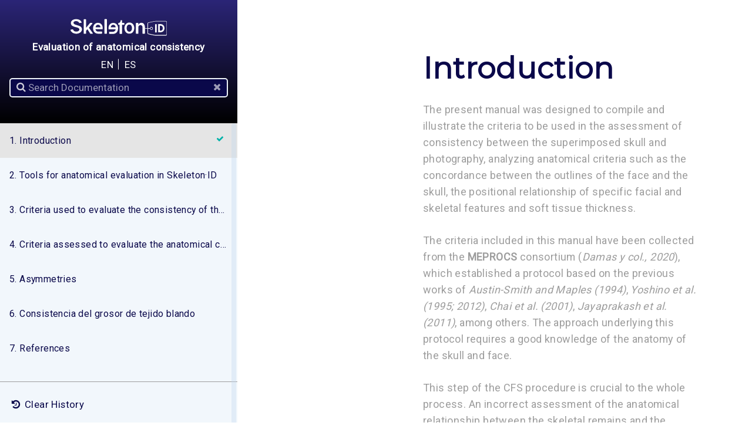

--- FILE ---
content_type: text/html;charset=UTF-8
request_url: https://evaluation-of-anatomical-consistency.manual.skeleton-id.com/en
body_size: 20835
content:
<!DOCTYPE html>
<html lang="en">
<head>
    <meta charset="utf-8" />
    <title>Introduction | Manual Criterios Docs</title>
        <meta name="generator" content="GravCMS" />
    <meta name="description" content="Manual de Criterios de Skeleton·ID" />
    <meta name="viewport" content="width=device-width, initial-scale=1.0, minimum-scale=1.0, maximum-scale=2.0, user-scalable=1">
    <link rel="alternate" type="application/atom+xml" href="https://evaluation-of-anatomical-consistency.manual.skeleton-id.com/en/feed:atom" title="Atom Feed" />
    <link rel="alternate" type="application/rss+xml" href="https://evaluation-of-anatomical-consistency.manual.skeleton-id.com/en/feed:rss" title="RSS Feed" />
    <link rel="icon" type="image/png" href="/user/themes/criterios/images/favicon.png">

                                                            
            
            
                                                                                    
        <link href="https://stackpath.bootstrapcdn.com/bootstrap/4.3.1/css/bootstrap.min.css" type="text/css" rel="stylesheet">
<link href="/user/themes/criterios/css-compiled/nucleus.css" type="text/css" rel="stylesheet">
<link href="/user/themes/criterios/css-compiled/theme.css" type="text/css" rel="stylesheet">
<link href="/user/themes/criterios/css/font-awesome.min.css" type="text/css" rel="stylesheet">
<link href="https://fonts.googleapis.com/css?family=Roboto" type="text/css" rel="stylesheet">
<link href="/user/plugins/markdown-notices/assets/notices.css" type="text/css" rel="stylesheet">
<link href="/user/plugins/form/assets/form-styles.css" type="text/css" rel="stylesheet">
<link href="/user/plugins/language-selector/css/language-selector.css" type="text/css" rel="stylesheet">
<link href="/user/plugins/simplesearch/css/simplesearch.css" type="text/css" rel="stylesheet">
<link href="/user/plugins/login/css/login.css" type="text/css" rel="stylesheet">
<link href="/user/themes/criterios/css/featherlight.min.css" type="text/css" rel="stylesheet">

    <script src="https://code.jquery.com/jquery-3.3.1.slim.min.js"></script>
<script src="https://cdnjs.cloudflare.com/ajax/libs/popper.js/1.14.7/umd/popper.min.js"></script>
<script src="https://stackpath.bootstrapcdn.com/bootstrap/4.3.1/js/bootstrap.min.js"></script>
<script src="/system/assets/jquery/jquery-2.x.min.js"></script>
<script src="/user/themes/criterios/js/modernizr.custom.71422.js"></script>
<script src="/user/plugins/language-selector/js/language-selector.js"></script>
<script src="/user/themes/criterios/js/featherlight.min.js"></script>
<script src="/user/themes/criterios/js/clipboard.min.js"></script>
<script src="/user/themes/criterios/js/jquery.scrollbar.min.js"></script>
<script src="/user/themes/criterios/js/learn.js"></script>
<script src="/user/themes/criterios/js/collapseSelectedDropdown.js"></script>

  
</head>
<body class="searchbox-hidden  body-custom" data-url="/">
        <nav id="sidebar" class="sidebar-custom">
        <div id="header-wrap02per">
            <div id="header" class="header-custom">
                <a id="logo" class="col-12 pt-3 pb-2" href="https://evaluation-of-anatomical-consistency.manual.skeleton-id.com/en">
<svg width="165" height="29" viewBox="0 0 165 29" fill="none" xmlns="http://www.w3.org/2000/svg">
<path d="M159.513 13.3251C159.208 12.4322 158.699 11.7626 158.19 11.0929C157.579 10.5349 156.969 9.97685 156.154 9.64203C155.442 9.3072 154.627 9.08398 153.711 9.08398H149.334V22.9235H153.711C154.526 22.9235 155.34 22.7002 156.154 22.3654C156.867 22.0306 157.579 21.5842 158.19 20.9145C158.801 20.3565 159.208 19.5752 159.513 18.6823C159.819 17.7895 160.022 16.8966 160.022 15.8921C159.921 15.1109 159.819 14.218 159.513 13.3251ZM156.867 17.6779C156.663 18.2359 156.46 18.6823 156.154 19.0172C155.849 19.4636 155.442 19.6868 155.035 19.91C154.627 20.1332 154.118 20.2449 153.609 20.2449H151.981V11.8742H153.609C154.118 11.8742 154.627 11.9858 155.035 12.209C155.442 12.4322 155.849 12.7671 156.154 13.1019C156.46 13.4367 156.663 13.8832 156.867 14.4412C157.07 14.9992 157.07 15.5573 157.07 16.1153C157.07 16.6734 156.969 17.2314 156.867 17.6779Z" fill="white"/>
<path d="M144.039 23.0345V9.30664H146.788V23.1461H144.039V23.0345Z" fill="white"/>
<path d="M57.7168 24.709V1.38282C57.7168 0.936389 58.0222 0.601562 58.4294 0.601562H61.2796C61.6868 0.601562 61.9922 0.936389 61.9922 1.38282V24.709C61.9922 25.1555 61.6868 25.4903 61.2796 25.4903H58.4294C58.0222 25.4903 57.7168 25.1555 57.7168 24.709Z" fill="white"/>
<path d="M100.166 6.4043C101.489 6.4043 102.71 6.62751 103.728 7.18555C104.746 7.63199 105.662 8.41325 106.375 9.19451C107.088 10.0874 107.597 11.0919 108.004 12.2079C108.411 13.324 108.513 14.5517 108.513 15.891C108.513 17.2303 108.309 18.458 107.902 19.6857C107.495 20.8018 106.884 21.9179 106.171 22.6992C105.459 23.592 104.543 24.2617 103.525 24.7081C102.507 25.1546 101.387 25.3778 100.166 25.3778C98.8422 25.3778 97.7225 25.1546 96.7045 24.7081C95.6866 24.2617 94.7704 23.592 94.0578 22.6992C93.3453 21.8063 92.7345 20.8018 92.4291 19.6857C92.022 18.5696 91.8184 17.2303 91.8184 15.891C91.8184 14.5517 92.022 13.324 92.4291 12.2079C92.8363 11.0919 93.3453 10.0874 94.1596 9.19451C94.8722 8.30164 95.7884 7.63199 96.8063 7.18555C97.8243 6.62751 98.944 6.4043 100.166 6.4043ZM100.166 22.0295C100.878 22.0295 101.489 21.9179 101.998 21.5831C102.507 21.2483 103.016 20.8018 103.423 20.2438C103.83 19.6857 104.136 19.0161 104.339 18.3464C104.543 17.5652 104.645 16.7839 104.645 15.891C104.645 15.1098 104.543 14.2169 104.339 13.5473C104.136 12.766 103.83 12.2079 103.525 11.6499C103.118 11.0919 102.71 10.6454 102.1 10.3106C101.591 9.97577 100.878 9.86416 100.166 9.86416C99.3512 9.86416 98.7404 9.97577 98.1296 10.3106C97.6207 10.6454 97.1117 11.0919 96.7045 11.6499C96.2973 12.2079 96.0937 12.8776 95.8902 13.5473C95.6866 14.3285 95.5848 15.1098 95.5848 15.891C95.5848 16.7839 95.6866 17.5652 95.8902 18.3464C96.0937 19.1277 96.3991 19.6857 96.7045 20.2438C97.1117 20.8018 97.5189 21.2483 98.1296 21.4715C98.8422 21.9179 99.453 22.0295 100.166 22.0295Z" fill="white"/>
<path d="M91.7173 9.41946V7.85694C91.7173 7.4105 91.4119 7.07568 91.0047 7.07568H87.7473L87.6455 2.61133H85.3042C85.3042 5.95959 83.5737 7.07567 81.3342 7.18728H81.2324V9.53107C81.2324 9.9775 81.5378 10.3123 81.945 10.3123H83.4719V24.9331C83.4719 25.3795 83.7773 25.7143 84.1845 25.7143H87.1365C87.5437 25.7143 87.8491 25.3795 87.8491 24.9331V10.3123H91.0047C91.4119 10.2007 91.7173 9.86589 91.7173 9.41946Z" fill="white"/>
<path d="M31.3525 15.2217L37.1548 8.302C37.562 7.85556 37.2566 7.0743 36.6458 7.0743H33.6938C33.4902 7.0743 33.2866 7.18591 33.1848 7.29752L26.5681 15.3333V1.60548C26.5681 1.15904 26.2627 0.824219 25.8556 0.824219H23.1071C22.6999 0.824219 22.3945 1.15904 22.3945 1.60548V24.8201C22.3945 25.2665 22.6999 25.6013 23.1071 25.6013H25.8556C26.2627 25.6013 26.5681 25.2665 26.5681 24.8201V20.3557L28.8076 17.7887L33.592 25.2665C33.6938 25.4897 33.8974 25.6013 34.2027 25.6013H37.2566C37.8674 25.6013 38.1727 24.9317 37.7656 24.3736L31.3525 15.2217Z" fill="white"/>
<path d="M126.022 10.8695C125.716 9.97661 125.309 9.30696 124.8 8.6373C124.291 8.07926 123.68 7.63283 122.968 7.298C122.255 6.96317 121.441 6.85156 120.728 6.85156C120.118 6.85156 119.507 6.96317 118.998 7.18639C118.387 7.40961 117.878 7.63282 117.369 7.96765C116.86 8.30248 116.453 8.74891 116.148 9.19535C115.842 9.64178 115.639 10.0882 115.537 10.5346V7.85604C115.537 7.40961 115.232 7.07478 114.824 7.07478H112.076C111.669 7.07478 111.363 7.40961 111.363 7.85604V24.8206C111.363 25.267 111.669 25.6018 112.076 25.6018H114.824C115.232 25.6018 115.537 25.267 115.537 24.8206V14.441C115.537 13.8829 115.639 13.3249 115.842 12.8784C116.046 12.432 116.249 11.9856 116.657 11.7623C117.064 11.5391 117.369 11.2043 117.776 10.9811C118.184 10.7579 118.591 10.7579 119.1 10.7579C119.71 10.7579 120.219 10.8695 120.627 11.0927C121.034 11.3159 121.441 11.6507 121.746 11.9856C122.052 12.3204 122.255 12.7668 122.357 13.2133C122.459 13.6597 122.561 14.1061 122.561 14.5526V24.8206C122.561 25.267 122.866 25.6018 123.273 25.6018H125.92C126.327 25.6018 126.633 25.267 126.633 24.8206V13.8829C126.531 12.6552 126.327 11.6507 126.022 10.8695Z" fill="white"/>
<path d="M80.4188 12.543C80.0117 11.427 79.4009 10.4225 78.6883 9.64122C77.9758 8.85996 77.0596 8.1903 76.0417 7.74387C75.0237 7.29743 74.0058 7.07422 72.7842 7.07422C71.4609 7.07422 70.2393 7.29744 69.2214 7.85548C68.2034 8.30192 67.3891 8.97157 66.6765 9.86444C65.964 10.6457 65.455 11.6502 65.1496 12.7663C64.8442 13.8823 64.6406 15.11 64.6406 16.4493C64.6406 16.561 64.6406 16.7842 64.6406 16.8958C64.6406 17.0074 64.6406 18.0119 64.6406 18.0119H76.856C76.7542 19.4628 76.2452 19.9092 75.4309 20.8021C74.6165 21.695 73.5986 22.1414 72.2752 22.1414H66.3711C65.964 22.1414 65.6586 22.4762 65.6586 22.9226V24.9316C65.6586 25.378 65.964 25.7129 66.3711 25.7129H72.886C74.0058 25.7129 75.0237 25.4896 76.0417 25.0432C77.0596 24.5968 77.874 24.0387 78.5865 23.2575C79.2991 22.4762 79.9099 21.4717 80.317 20.3557C80.7242 19.2396 80.9278 17.9003 80.9278 16.4493C81.0296 14.8868 80.826 13.6591 80.4188 12.543ZM68.407 14.4404C68.6106 13.2127 69.1196 12.2082 69.8322 11.427C70.5447 10.6457 71.4609 10.1993 72.6824 10.1993C73.904 10.1993 74.9219 10.6457 75.6345 11.427C76.347 12.2082 76.7542 13.2127 76.9578 14.4404H68.407Z" fill="white"/>
<path d="M54.8675 16.6731C54.8675 16.5615 54.8675 16.3383 54.8675 16.2267C54.8675 14.8874 54.6639 13.7713 54.3585 12.5436C54.0531 11.4275 53.5442 10.423 52.8316 9.64178C52.119 8.86052 51.3047 8.19087 50.2867 7.63282C49.2688 7.18639 48.0472 6.85156 46.7239 6.85156C45.6042 6.85156 44.4844 7.07478 43.4665 7.52122C42.4485 7.96765 41.6341 8.6373 40.8198 9.41856C40.1072 10.1998 39.4965 11.2043 39.0893 12.3204C38.6821 13.4365 38.4785 14.7758 38.4785 16.1151C38.4785 17.566 38.6821 18.9053 39.0893 20.0214C39.4965 21.1375 40.1072 22.1419 40.8198 22.9232C41.5324 23.7045 42.4485 24.2625 43.3647 24.709C44.3826 25.1554 45.4006 25.3786 46.5203 25.3786H53.0352C53.4424 25.3786 53.7478 25.0438 53.7478 24.5973V22.5884C53.7478 22.142 53.4424 21.8071 53.0352 21.8071H47.0293C45.706 21.8071 44.5862 21.3607 43.8736 20.4678C43.1611 19.575 42.6521 19.1285 42.4485 17.6776H54.6639C54.8675 17.7892 54.8675 16.8963 54.8675 16.6731ZM42.6521 14.441C42.8557 13.2133 43.2629 12.2088 43.9754 11.4275C44.688 10.6463 45.6041 10.1998 46.9275 10.1998C48.149 10.1998 49.0652 10.6463 49.7777 11.4275C50.4903 12.2088 50.9993 13.2133 51.2029 14.441H42.6521Z" fill="white"/>
<path d="M9.97591 25.4903C8.75437 25.4903 7.53282 25.2671 6.31129 24.9323C5.19154 24.5974 4.0718 24.151 3.15564 23.4813C2.23949 22.8117 1.52692 22.0304 0.916149 21.2492C0.508969 20.5795 0.20359 19.9099 0 19.1286C0 19.017 -1.55478e-06 18.7938 0.101793 18.6822C0.203588 18.5706 0.305379 18.4589 0.407174 18.4589L3.8682 18.0125C4.07179 18.0125 4.27538 18.1241 4.37718 18.3473C4.47897 18.7938 4.68256 19.1286 4.88615 19.4634C5.29333 19.9099 5.70052 20.3563 6.20949 20.8027C6.71847 21.1376 7.32924 21.4724 7.94001 21.584C8.55078 21.8072 9.26334 21.8072 9.87411 21.8072C10.4849 21.8072 11.0957 21.6956 11.7064 21.584C12.3172 21.4724 12.8262 21.2492 13.3351 20.9143C13.8441 20.5795 14.2513 20.2447 14.5567 19.7983C14.8621 19.3518 15.0657 18.7938 15.0657 18.2357C15.0657 17.5661 14.8621 17.008 14.3531 16.45C13.9459 16.0036 13.3351 15.6687 12.6226 15.3339C11.91 14.9991 11.1974 14.7759 10.2813 14.5526C9.46692 14.3294 8.55078 14.1062 7.63462 13.883C6.71847 13.6598 5.9041 13.325 4.98795 12.9901C4.17359 12.6553 3.35923 12.2089 2.74846 11.7624C2.13769 11.316 1.52692 10.6463 1.22154 9.86508C0.814357 9.08382 0.610768 8.19095 0.610768 7.18647C0.610768 6.18199 0.814355 5.28913 1.32333 4.50787C1.8323 3.72661 2.44308 2.94534 3.25744 2.3873C4.0718 1.82926 5.08975 1.38282 6.1077 1.04799C7.22744 0.713169 8.34719 0.601562 9.46694 0.601562C10.7903 0.601562 12.0118 0.713169 13.1315 1.04799C14.2513 1.38282 15.1675 1.82926 16.0836 2.3873C16.898 2.94534 17.6105 3.61499 18.1195 4.39626C18.4249 4.9543 18.7303 5.51234 18.9339 6.07039C18.9339 6.18199 18.9339 6.40521 18.9339 6.51682C18.8321 6.62843 18.7303 6.74004 18.6285 6.74004L14.8621 7.29808C14.8621 7.29808 14.7603 7.07486 14.6585 6.85165C14.5567 6.40521 14.2513 6.07039 13.8441 5.62395C13.4369 5.17752 12.928 4.84269 12.2154 4.50787C11.5028 4.17304 10.6885 3.94982 9.56872 3.94982C8.85616 3.94982 8.1436 4.06143 7.63462 4.17304C7.02385 4.28465 6.61667 4.50787 6.20949 4.84269C5.80231 5.06591 5.59872 5.40073 5.39513 5.73556C5.19154 6.07039 5.08975 6.51682 5.08975 6.85165C5.08975 7.5213 5.29334 8.07934 5.80231 8.52578C6.20949 8.97221 6.82026 9.30704 7.53282 9.64186C8.24539 9.97669 8.95795 10.1999 9.87411 10.5347C10.6885 10.7579 11.6046 11.0928 12.5208 11.316C13.4369 11.6508 14.2513 11.874 15.1674 12.2089C15.9818 12.5437 16.7962 12.9901 17.4069 13.5482C18.0177 14.1062 18.6285 14.6643 18.9339 15.4455C19.341 16.1152 19.5446 17.008 19.5446 18.0125C19.5446 18.7938 19.341 19.575 19.0357 20.3563C18.7303 21.2492 18.1195 21.9188 17.4069 22.7001C16.6944 23.3697 15.6764 24.0394 14.4549 24.4858C13.2333 25.1555 11.7064 25.4903 9.97591 25.4903Z" fill="white"/>
<path d="M162.363 3.83789H144.549C143.429 3.83789 135.693 5.51202 132.435 6.29328C131.723 6.5165 131.112 7.18615 131.112 8.07902V16.2265H126.531V17.1193H131.112V24.4855C131.112 25.2668 131.621 26.048 132.435 26.2712C135.693 27.0525 143.429 28.7266 144.447 28.7266H162.261C163.279 28.7266 164.094 27.8338 164.094 26.7177V5.84685C164.195 4.73076 163.381 3.83789 162.363 3.83789ZM163.381 26.4945C163.381 27.1641 162.872 27.6105 162.363 27.6105H144.549C143.735 27.6105 137.83 26.3828 132.639 25.1551C132.232 25.0435 132.028 24.7087 132.028 24.2623V16.8961H135.387C135.591 18.1238 136.609 19.1283 137.729 19.1283C139.052 19.1283 140.172 17.9006 140.172 16.4497C140.172 14.9988 139.052 13.7711 137.729 13.7711C136.507 13.7711 135.591 14.6639 135.387 16.0032H132.028V7.85581C132.028 7.40937 132.334 7.07455 132.639 6.96294C137.83 5.73524 143.735 4.50755 144.549 4.50755H162.363C162.974 4.50755 163.381 5.06559 163.381 5.62363V26.4945ZM136.1 16.5613C136.1 15.5568 136.813 14.7755 137.729 14.7755C138.645 14.7755 139.357 15.5568 139.357 16.5613C139.357 17.5658 138.645 18.347 137.729 18.347C136.813 18.347 136.1 17.5658 136.1 16.5613Z" fill="white"/>
</svg>

</a>
                <span class="site-title">Evaluation of anatomical consistency</span>
                <br/>
                <div class="language-selector language-selector-custom">
  
  
                    
                      <a class="languages-custom" href="/en">
                                    EN 
                      </a>
            

                                                                                                        
                      <a class="languages-custom" href="/es/">
                                    ES 
                      </a>
            
  </div>
<br/>
                <div class="searchbox searchbox-custom">
    <label for="search-by"><i class="fa fa-search"></i></label>
    <input id="search-by" type="text" placeholder="Search Documentation"
           data-search-input="/en/search.json/query"/>
    <span data-search-clear><i class="fa fa-close"></i></span>
</div>
            </div>
        </div>
        


<div class="scrollbar-inner scrollbar-inner-custom">
    <div>
                    <ul class="topics">
                                
                                            <li class="dd-item active" data-nav-id="/">
            <a href="/en" >
                <i class="fa fa-check read-icon"></i>
                <span><b>1. </b>Introduction</span>
            </a>
                    </li>
                            <li class="dd-item" data-nav-id="/v2">
            <a href="/en/v2" >
                <i class="fa fa-check read-icon"></i>
                <span><b>2. </b>Tools for anatomical evaluation in Skeleton·ID</span>
            </a>
                    </li>
                            <li class="dd-item" data-nav-id="/v3">
            <a href="/en/v3" >
                <i class="fa fa-check read-icon"></i>
                <span><b>3. </b>Criteria used to evaluate the consistency of the bony and facial outlines/morphological curves</span>
            </a>
                    </li>
                            <li class="dd-item" data-nav-id="/v4">
            <a href="/en/v4" >
                <i class="fa fa-check read-icon"></i>
                <span><b>4. </b>Criteria assessed to evaluate the anatomical consistency by positional relationship</span>
            </a>
                    </li>
                            <li class="dd-item" data-nav-id="/v5">
            <a href="/en/v5" >
                <i class="fa fa-check read-icon"></i>
                <span><b>5. </b>Asymmetries</span>
            </a>
                    </li>
                            <li class="dd-item" data-nav-id="/v6">
            <a href="/en/v6" >
                <i class="fa fa-check read-icon"></i>
                <span><b>6. </b>Consistencia del grosor de tejido blando</span>
            </a>
                    </li>
                            <li class="dd-item" data-nav-id="/v7">
            <a href="/en/v7" >
                <i class="fa fa-check read-icon"></i>
                <span><b>7. </b>References</span>
            </a>
                    </li>
    
                            </ul>
                <hr />

        <a class="padding" href="#" data-clear-history-toggle><i
                    class="fa fa-fw fa-history"></i> Clear History</a><br/>

        <section id="footer">
                    </section>
    </div>
</div>
    </nav>
    
        <section id="body" class="row flex-nowrap body-row">
        <div id="overlay"></div>

                                 
        
        <div class="highlightable content-custom">
            
                                        
                    <div id="body-inner">
        <div class="panel-group">           
        <div class="panel panel-custom">
            <a href="#" id="sidebar-toggle" data-sidebar-toggle><i class="fa fa-2x fa-bars"></i></a>
            <div class="panel-delimiter">
            </div>
        </div>
    </div>
    <p>
    	<h1>Introduction</h1>
<p>The present manual was designed to compile and illustrate the criteria to be used in the assessment of consistency between the superimposed skull and photography, analyzing anatomical criteria such as the concordance between the outlines of the face and the skull, the positional relationship of specific facial and skeletal features and soft tissue thickness.</p>
<p>The criteria included in this manual have been collected from the <strong>MEPROCS</strong> consortium (<em>Damas y col., 2020</em>), which established a protocol based on the previous works of <em>Austin-Smith and Maples (1994)</em>, <em>Yoshino et al. (1995; 2012)</em>, <em>Chai et al. (2001)</em>, <em>Jayaprakash et al. (2011)</em>, among others.  The approach underlying this protocol requires a good knowledge of the anatomy of the skull and face.</p>
<p>This step of the CFS procedure is crucial to the whole process. An incorrect assessment of the anatomical relationship between the skeletal remains and the subject depicted in the AM image can result in incorrect conclusions. According to <em>Yoshino et al. (1995; 2012)</em>, the authors stated that the skull can be positively identified as <strong>the presumed person if &gt; 13 examination criteria are anatomically satisfied</strong> in the cranio-facial superimposition images. Thus, the authors recommend the adoption of both frontal and oblique or lateral face photographs for personal identification of the unknown skull by the superimposition method.</p>
<p>This manual offers a significant set of criteria extracted following on from a scientific study and international discussion (<em>Ibáñez et al., 2016</em>) on their discriminatory power and subjectivity. They can be seen as an effort in standardization of the criteria used by human-experts in evaluation of anatomical consistency in CFS. Considering that the available AM and PM data vary from case to case, the assessment criteria were divided into those that are usable in frontal and lateral/oblique views respectively. The different features and landmarks observed both on the skull and the superimposed image were classified into groups depending on their objectiveness and discriminatory power. </p>
<p>The expert should note that the condition described for a specific criterion is verified or not with a certain degree between strongly/moderately/limitedly consistent or not consistent. The verification of a criterion means the consistency between the skull and the face. The criteria that cannot be examined should be marked as undetermined.</p>
        
    </p>
</div>


    
            
        </div>

        

            </section>
    
                
            <script src="/user/plugins/simplesearch/js/simplesearch.js"></script>

     </body>
</html>


--- FILE ---
content_type: text/css
request_url: https://evaluation-of-anatomical-consistency.manual.skeleton-id.com/user/themes/criterios/css-compiled/nucleus.css
body_size: 2156
content:
*, *::before, *::after {
  -webkit-box-sizing: border-box;
  box-sizing: border-box;
}

@-webkit-viewport {
  width: device-width;
}

@-moz-viewport {
  width: device-width;
}

@-ms-viewport {
  width: device-width;
}

@-o-viewport {
  width: device-width;
}

@viewport {
  width: device-width;
}

html {
  font-size: 100%;
  -ms-text-size-adjust: 100%;
  -webkit-text-size-adjust: 100%;
}

body {
  margin: 0;
}

article,
aside,
details,
figcaption,
figure,
footer,
header,
hgroup,
main,
nav,
section,
summary {
  display: block;
}

audio,
canvas,
progress,
video {
  display: inline-block;
  vertical-align: baseline;
}

audio:not([controls]) {
  display: none;
  height: 0;
}

[hidden],
template {
  display: none;
}

a {
  background: transparent;
  text-decoration: none;
}

a:active,
a:hover {
  outline: 0;
}

abbr[title] {
  border-bottom: 1px dotted;
}

b,
strong {
  font-weight: bold;
}

dfn {
  font-style: italic;
}

mark {
  background: #FFFF27;
  color: #333;
}

sub,
sup {
  font-size: 0.8rem;
  line-height: 0;
  position: relative;
  vertical-align: baseline;
}

sup {
  top: -0.5em;
}

sub {
  bottom: -0.25em;
}

img {
  border: 0;
  max-width: 100%;
}

svg:not(:root) {
  overflow: hidden;
}

figure {
  margin: 1em 40px;
}

hr {
  height: 0;
}

pre {
  overflow: auto;
}

button,
input,
optgroup,
select,
textarea {
  color: inherit;
  font: inherit;
  margin: 0;
}

button {
  overflow: visible;
}

button,
select {
  text-transform: none;
}

button,
html input[type="button"],
input[type="reset"],
input[type="submit"] {
  -webkit-appearance: button;
  cursor: pointer;
}

button[disabled],
html input[disabled] {
  cursor: default;
}

button::-moz-focus-inner,
input::-moz-focus-inner {
  border: 0;
  padding: 0;
}

input {
  line-height: normal;
}

input[type="checkbox"],
input[type="radio"] {
  padding: 0;
}

input[type="number"]::-webkit-inner-spin-button,
input[type="number"]::-webkit-outer-spin-button {
  height: auto;
}

input[type="search"] {
  -webkit-appearance: textfield;
}

input[type="search"]::-webkit-search-cancel-button,
input[type="search"]::-webkit-search-decoration {
  -webkit-appearance: none;
}

legend {
  border: 0;
  padding: 0;
}

textarea {
  overflow: auto;
}

optgroup {
  font-weight: bold;
}

table {
  border-collapse: collapse;
  border-spacing: 0;
  table-layout: fixed;
  width: 100%;
}

tr, td, th {
  vertical-align: middle;
}

th, td {
  padding: 0.425rem 0;
}

th {
  text-align: left;
}

.container {
  width: 90em;
  margin: 0 auto;
  padding: 0;
}

@media only all and (min-width: 80em) and (max-width: 89.938em) {
  .container {
    width: 80em;
  }
}

@media only all and (min-width: 48em) and (max-width: 79.938em) {
  .container {
    width: 48em;
  }
}

@media only all and (min-width: 30.063em) and (max-width: 47.938em) {
  .container {
    width: 30em;
  }
}

@media only all and (max-width: 30em) {
  .container {
    width: 100%;
  }
}

.grid {
  display: -webkit-box;
  display: -moz-box;
  display: box;
  display: -moz-flex;
  display: -ms-flexbox;
  display: flex;
  -webkit-box-orient: horizontal;
  -webkit-box-direction: normal;
      -ms-flex-flow: row;
          flex-flow: row;
  list-style: none;
  margin: 0;
  padding: 0;
}

@media only all and (max-width: 47.938em) {
  .grid {
    -webkit-box-orient: horizontal;
    -webkit-box-direction: normal;
        -ms-flex-flow: row wrap;
            flex-flow: row wrap;
  }
}

.block {
  -webkit-box-flex: 1;
  box-flex: 1;
  -moz-flex: 1;
  -ms-flex: 1;
  flex: 1;
  min-width: 0;
  min-height: 0;
}

@media only all and (max-width: 47.938em) {
  .block {
    -webkit-box-flex: 0;
    box-flex: 0;
    -moz-flex: 0 100%;
    -ms-flex: 0 100%;
    flex: 0 100%;
  }
}

.content {
  margin: 0.625rem;
  padding: 0.938rem;
}

@media only all and (max-width: 47.938em) {
  body [class*="size-"] {
    -webkit-box-flex: 0;
    box-flex: 0;
    -moz-flex: 0 100%;
    -ms-flex: 0 100%;
    flex: 0 100%;
  }
}

.size-1-2 {
  -webkit-box-flex: 0;
  box-flex: 0;
  -moz-flex: 0 50%;
  -ms-flex: 0 50%;
  flex: 0 50%;
}

.size-1-3 {
  -webkit-box-flex: 0;
  box-flex: 0;
  -moz-flex: 0 33.33333%;
  -ms-flex: 0 33.33333%;
  flex: 0 33.33333%;
}

.size-1-4 {
  -webkit-box-flex: 0;
  box-flex: 0;
  -moz-flex: 0 25%;
  -ms-flex: 0 25%;
  flex: 0 25%;
}

.size-1-5 {
  -webkit-box-flex: 0;
  box-flex: 0;
  -moz-flex: 0 20%;
  -ms-flex: 0 20%;
  flex: 0 20%;
}

.size-1-6 {
  -webkit-box-flex: 0;
  box-flex: 0;
  -moz-flex: 0 16.66667%;
  -ms-flex: 0 16.66667%;
  flex: 0 16.66667%;
}

.size-1-7 {
  -webkit-box-flex: 0;
  box-flex: 0;
  -moz-flex: 0 14.28571%;
  -ms-flex: 0 14.28571%;
  flex: 0 14.28571%;
}

.size-1-8 {
  -webkit-box-flex: 0;
  box-flex: 0;
  -moz-flex: 0 12.5%;
  -ms-flex: 0 12.5%;
  flex: 0 12.5%;
}

.size-1-9 {
  -webkit-box-flex: 0;
  box-flex: 0;
  -moz-flex: 0 11.11111%;
  -ms-flex: 0 11.11111%;
  flex: 0 11.11111%;
}

.size-1-10 {
  -webkit-box-flex: 0;
  box-flex: 0;
  -moz-flex: 0 10%;
  -ms-flex: 0 10%;
  flex: 0 10%;
}

.size-1-11 {
  -webkit-box-flex: 0;
  box-flex: 0;
  -moz-flex: 0 9.09091%;
  -ms-flex: 0 9.09091%;
  flex: 0 9.09091%;
}

.size-1-12 {
  -webkit-box-flex: 0;
  box-flex: 0;
  -moz-flex: 0 8.33333%;
  -ms-flex: 0 8.33333%;
  flex: 0 8.33333%;
}

@media only all and (min-width: 48em) and (max-width: 79.938em) {
  .size-tablet-1-2 {
    -webkit-box-flex: 0;
    box-flex: 0;
    -moz-flex: 0 50%;
    -ms-flex: 0 50%;
    flex: 0 50%;
  }
  .size-tablet-1-3 {
    -webkit-box-flex: 0;
    box-flex: 0;
    -moz-flex: 0 33.33333%;
    -ms-flex: 0 33.33333%;
    flex: 0 33.33333%;
  }
  .size-tablet-1-4 {
    -webkit-box-flex: 0;
    box-flex: 0;
    -moz-flex: 0 25%;
    -ms-flex: 0 25%;
    flex: 0 25%;
  }
  .size-tablet-1-5 {
    -webkit-box-flex: 0;
    box-flex: 0;
    -moz-flex: 0 20%;
    -ms-flex: 0 20%;
    flex: 0 20%;
  }
  .size-tablet-1-6 {
    -webkit-box-flex: 0;
    box-flex: 0;
    -moz-flex: 0 16.66667%;
    -ms-flex: 0 16.66667%;
    flex: 0 16.66667%;
  }
  .size-tablet-1-7 {
    -webkit-box-flex: 0;
    box-flex: 0;
    -moz-flex: 0 14.28571%;
    -ms-flex: 0 14.28571%;
    flex: 0 14.28571%;
  }
  .size-tablet-1-8 {
    -webkit-box-flex: 0;
    box-flex: 0;
    -moz-flex: 0 12.5%;
    -ms-flex: 0 12.5%;
    flex: 0 12.5%;
  }
  .size-tablet-1-9 {
    -webkit-box-flex: 0;
    box-flex: 0;
    -moz-flex: 0 11.11111%;
    -ms-flex: 0 11.11111%;
    flex: 0 11.11111%;
  }
  .size-tablet-1-10 {
    -webkit-box-flex: 0;
    box-flex: 0;
    -moz-flex: 0 10%;
    -ms-flex: 0 10%;
    flex: 0 10%;
  }
  .size-tablet-1-11 {
    -webkit-box-flex: 0;
    box-flex: 0;
    -moz-flex: 0 9.09091%;
    -ms-flex: 0 9.09091%;
    flex: 0 9.09091%;
  }
  .size-tablet-1-12 {
    -webkit-box-flex: 0;
    box-flex: 0;
    -moz-flex: 0 8.33333%;
    -ms-flex: 0 8.33333%;
    flex: 0 8.33333%;
  }
}

@media only all and (max-width: 47.938em) {
  @supports not (flex-wrap: wrap) {
    .grid {
      display: block;
      -webkit-box-lines: inherit;
      -moz-box-lines: inherit;
      box-lines: inherit;
      -ms-flex-wrap: inherit;
      flex-wrap: inherit;
    }
    .block {
      display: block;
      -webkit-box-flex: inherit;
      box-flex: inherit;
      -moz-flex: inherit;
      -ms-flex: inherit;
      flex: inherit;
    }
  }
}

.first-block {
  -webkit-box-ordinal-group: 0;
  -ms-flex-order: -1;
  order: -1;
}

.last-block {
  -webkit-box-ordinal-group: 2;
  -ms-flex-order: 1;
  order: 1;
}

.fixed-blocks {
  -webkit-box-orient: horizontal;
  -webkit-box-direction: normal;
      -ms-flex-flow: row wrap;
          flex-flow: row wrap;
}

.fixed-blocks .block {
  -webkit-box-flex: inherit;
  box-flex: inherit;
  -moz-flex: inherit;
  -ms-flex: inherit;
  flex: inherit;
  width: 25%;
}

@media only all and (min-width: 80em) and (max-width: 89.938em) {
  .fixed-blocks .block {
    width: 33.33333%;
  }
}

@media only all and (min-width: 48em) and (max-width: 79.938em) {
  .fixed-blocks .block {
    width: 50%;
  }
}

@media only all and (max-width: 47.938em) {
  .fixed-blocks .block {
    width: 100%;
  }
}

body {
  font-size: 1.05rem;
  line-height: 1.7;
}

h1, h2, h3, h4, h5, h6 {
  margin: 0.85rem 0 1.7rem 0;
  text-rendering: optimizeLegibility;
}

h1 {
  font-size: 3.25rem;
}

h2 {
  font-size: 2.55rem;
}

h3 {
  font-size: 2.15rem;
}

h4 {
  font-size: 1.8rem;
}

h5 {
  font-size: 1.4rem;
}

h6 {
  font-size: 0.9rem;
}

p {
  margin: 1.7rem 0;
}

ul, ol {
  margin-top: 1.7rem;
  margin-bottom: 1.7rem;
}

ul ul, ul ol, ol ul, ol ol {
  margin-top: 0;
  margin-bottom: 0;
}

blockquote {
  margin: 1.7rem 0;
  padding-left: 0.85rem;
}

cite {
  display: block;
  font-size: 0.925rem;
}

cite:before {
  content: "\2014 \0020";
}

pre {
  margin: 1.7rem 0;
  padding: 0.938rem;
}

code {
  vertical-align: bottom;
}

small {
  font-size: 0.925rem;
}

hr {
  border-left: none;
  border-right: none;
  border-top: none;
  margin: 1.7rem 0;
}

fieldset {
  border: 0;
  padding: 0.938rem;
  margin: 0 0 1.7rem 0;
}

input,
label,
select {
  display: block;
}

label {
  margin-bottom: 0.425rem;
}

label.required:after {
  content: "*";
}

label abbr {
  display: none;
}

textarea, input[type="email"], input[type="number"], input[type="password"], input[type="search"], input[type="tel"], input[type="text"], input[type="url"], input[type="color"], input[type="date"], input[type="datetime"], input[type="datetime-local"], input[type="month"], input[type="time"], input[type="week"], select[multiple=multiple] {
  -webkit-transition: border-color;
  transition: border-color;
  border-radius: 0.1875rem;
  margin-bottom: 0.85rem;
  padding: 0.425rem 0.425rem;
  width: 100%;
}

textarea:focus, input[type="email"]:focus, input[type="number"]:focus, input[type="password"]:focus, input[type="search"]:focus, input[type="tel"]:focus, input[type="text"]:focus, input[type="url"]:focus, input[type="color"]:focus, input[type="date"]:focus, input[type="datetime"]:focus, input[type="datetime-local"]:focus, input[type="month"]:focus, input[type="time"]:focus, input[type="week"]:focus, select[multiple=multiple]:focus {
  outline: none;
}

textarea {
  resize: vertical;
}

input[type="checkbox"], input[type="radio"] {
  display: inline;
  margin-right: 0.425rem;
}

input[type="file"] {
  width: 100%;
}

select {
  width: auto;
  max-width: 100%;
  margin-bottom: 1.7rem;
}

button,
input[type="submit"] {
  cursor: pointer;
  -webkit-user-select: none;
     -moz-user-select: none;
      -ms-user-select: none;
          user-select: none;
  vertical-align: middle;
  white-space: nowrap;
  border: inherit;
}


--- FILE ---
content_type: text/css
request_url: https://evaluation-of-anatomical-consistency.manual.skeleton-id.com/user/themes/criterios/css-compiled/theme.css
body_size: 6127
content:
@charset "UTF-8";
@import url(//fonts.googleapis.com/css?family=Montserrat:400|Muli:300,400|Inconsolata);
#top-github-link, #body #breadcrumbs {
  position: relative;
  top: 50%;
  -webkit-transform: translateY(-50%);
  transform: translateY(-50%);
}

.button, .button-secondary {
  display: inline-block;
  padding: 7px 12px;
}

.button:active, .button-secondary:active {
  margin: 2px 0 -2px 0;
}

body {
  background: #fff;
  color: #555;
  -webkit-font-smoothing: antialiased;
  -moz-osx-font-smoothing: grayscale;
}

a {
  color: #1694CA;
}

a:hover {
  color: #0e6185;
}

pre {
  position: relative;
}

.bg {
  background: #fff;
  border: 1px solid #eaeaea;
}

b, strong, label, th {
  font-weight: 600;
}

.default-animation, #header #logo-svg, #header #logo-svg path, #sidebar, #sidebar ul, #body, #body .padding, #body .nav {
  -webkit-transition: all 0.5s ease;
  transition: all 0.5s ease;
}

fieldset {
  border: 1px solid #ddd;
}

textarea, input[type="email"], input[type="number"], input[type="password"], input[type="search"], input[type="tel"], input[type="text"], input[type="url"], input[type="color"], input[type="date"], input[type="datetime"], input[type="datetime-local"], input[type="month"], input[type="time"], input[type="week"], select[multiple=multiple] {
  background-color: white;
  border: 1px solid #ddd;
  -webkit-box-shadow: inset 0 1px 3px rgba(0, 0, 0, 0.06);
          box-shadow: inset 0 1px 3px rgba(0, 0, 0, 0.06);
}

textarea:hover, input[type="email"]:hover, input[type="number"]:hover, input[type="password"]:hover, input[type="search"]:hover, input[type="tel"]:hover, input[type="text"]:hover, input[type="url"]:hover, input[type="color"]:hover, input[type="date"]:hover, input[type="datetime"]:hover, input[type="datetime-local"]:hover, input[type="month"]:hover, input[type="time"]:hover, input[type="week"]:hover, select[multiple=multiple]:hover {
  border-color: #c4c4c4;
}

textarea:focus, input[type="email"]:focus, input[type="number"]:focus, input[type="password"]:focus, input[type="search"]:focus, input[type="tel"]:focus, input[type="text"]:focus, input[type="url"]:focus, input[type="color"]:focus, input[type="date"]:focus, input[type="datetime"]:focus, input[type="datetime-local"]:focus, input[type="month"]:focus, input[type="time"]:focus, input[type="week"]:focus, select[multiple=multiple]:focus {
  border-color: #1694CA;
  -webkit-box-shadow: inset 0 1px 3px rgba(0, 0, 0, 0.06), 0 0 5px rgba(19, 131, 179, 0.7);
          box-shadow: inset 0 1px 3px rgba(0, 0, 0, 0.06), 0 0 5px rgba(19, 131, 179, 0.7);
}

#header {
  background: #1694CA;
  color: #fff;
  text-align: center;
  padding: 1rem;
}

#header a {
  display: inline-block;
}

#header #logo-svg {
  width: 8rem;
  height: 2rem;
}

#header #logo-svg path {
  fill: #fff;
}

.searchbox {
  margin-top: 0.5rem;
  position: relative;
  border: 1px solid #19a5e1;
  background: #1383b3;
  border-radius: 4px;
}

.searchbox label {
  color: rgba(255, 255, 255, 0.8);
  position: absolute;
  left: 10px;
  top: 3px;
}

.searchbox span {
  color: rgba(255, 255, 255, 0.6);
  position: absolute;
  right: 10px;
  top: 3px;
  cursor: pointer;
}

.searchbox span:hover {
  color: rgba(255, 255, 255, 0.9);
}

.searchbox input {
  display: inline-block;
  color: #fff;
  width: 100%;
  height: 30px;
  background: transparent;
  border: 0;
  padding: 0 25px 0 30px;
  margin: 0;
  font-weight: 400;
}

.searchbox input::-webkit-input-placeholder {
  color: rgba(255, 255, 255, 0.6);
}

.searchbox input::-moz-placeholder {
  color: rgba(255, 255, 255, 0.6);
}

.searchbox input:-moz-placeholder {
  color: rgba(255, 255, 255, 0.6);
}

.searchbox input:-ms-input-placeholder {
  color: rgba(255, 255, 255, 0.6);
}

#sidebar-toggle {
  display: none;
}

@media only all and (max-width: 47.938em) {
  #sidebar-toggle {
    display: inline-block;
  }
}

#sidebar {
  background-color: #38424D;
  position: fixed;
  top: 0;
  width: 300px;
  bottom: 0;
  left: 0;
  font-weight: 500;
  font-size: 15px;
}

#sidebar a {
  color: #bbbbbb;
}

#sidebar a:hover {
  color: #d5d5d5;
}

#sidebar a.subtitle {
  color: rgba(187, 187, 187, 0.6);
}

#sidebar hr {
  border-bottom: 1px solid #323a44;
}

#sidebar a.padding {
  padding: 0 1rem;
}

#sidebar h5 {
  margin: 2rem 0 0;
  position: relative;
  line-height: 2;
}

#sidebar h5 a {
  display: block;
  margin-left: 0;
  margin-right: 0;
  padding-left: 1rem;
  padding-right: 1rem;
}

#sidebar h5 i {
  color: rgba(187, 187, 187, 0.6);
  position: absolute;
  right: 0.6rem;
  top: 0.7rem;
  font-size: 80%;
}

#sidebar h5.parent a {
  background: #293038;
  color: #c8c8c8 !important;
}

#sidebar h5.active a {
  background: #fff;
  color: #555 !important;
}

#sidebar h5.active i {
  color: #555 !important;
}

#sidebar h5 + ul.topics {
  display: none;
  margin-top: 0;
}

#sidebar h5.parent + ul.topics, #sidebar h5.active + ul.topics {
  display: block;
}

#sidebar ul {
  list-style: none;
  padding: 0;
  margin: 0;
}

#sidebar ul.searched a {
  color: #888888;
}

#sidebar ul.searched .search-match a {
  color: #d5d5d5;
}

#sidebar ul.searched .search-match a:hover {
  color: #eeeeee;
}

#sidebar ul.topics {
  margin: 0 1rem;
}

#sidebar ul.topics.searched ul {
  display: block;
}

#sidebar ul.topics ul {
  display: none;
  padding-bottom: 1rem;
}

#sidebar ul.topics ul ul {
  padding-bottom: 0;
}

#sidebar ul.topics li.parent ul, #sidebar ul.topics > li.active ul {
  display: block;
}

#sidebar ul.topics > li > a {
  line-height: 2rem;
  font-size: 1.1rem;
}

#sidebar ul.topics > li > a b {
  opacity: 0.5;
  font-weight: normal;
}

#sidebar ul.topics > li > a .fa {
  margin-top: 9px;
}

#sidebar ul.topics > li.parent, #sidebar ul.topics > li.active {
  background: #2d353e;
  margin-left: -1rem;
  margin-right: -1rem;
  padding-left: 1rem;
  padding-right: 1rem;
}

#sidebar ul li.active > a {
  background: #fff;
  color: #555 !important;
  margin-left: -1rem;
  margin-right: -1rem;
  padding-left: 1rem;
  padding-right: 1rem;
}

#sidebar ul li {
  padding: 0;
}

#sidebar ul li.visited + span {
  margin-right: 16px;
}

#sidebar ul li a {
  display: block;
  padding: 2px 0;
}

#sidebar ul li a span {
  text-overflow: ellipsis;
  overflow: hidden;
  white-space: nowrap;
  display: block;
}

#sidebar ul li > a {
  padding: 4px 0;
}

#sidebar ul li .fa {
  display: none;
  float: right;
  font-size: 13px;
  min-width: 16px;
  margin: 4px 0 0 0;
  text-align: right;
}

#sidebar ul li.visited > a .read-icon {
  color: #1694CA;
  display: inline;
}

#sidebar ul li li {
  padding-left: 1rem;
  text-indent: 0.2rem;
}

#main {
  background: #f7f7f7;
  margin: 0 0 1.563rem 0;
}

#body {
  position: relative;
  margin-left: 300px;
  min-height: 100%;
}

#body img, #body .video-container {
  margin: 3rem auto;
  display: block;
  text-align: center;
}

#body img.border, #body .video-container.border {
  border: 2px solid #e6e6e6 !important;
  padding: 2px;
}

#body img.shadow, #body .video-container.shadow {
  -webkit-box-shadow: 0 10px 30px rgba(0, 0, 0, 0.1);
          box-shadow: 0 10px 30px rgba(0, 0, 0, 0.1);
}

#body .bordered {
  border: 1px solid #ccc;
}

#body .padding {
  padding: 3rem 6rem;
}

@media only all and (max-width: 79.938em) {
  #body .padding {
    position: static;
    padding: 15px 3rem;
  }
}

@media only all and (max-width: 47.938em) {
  #body .padding {
    padding: 5px 1rem;
  }
}

#body h1 + hr {
  margin-top: -1.7rem;
  margin-bottom: 3rem;
}

@media only all and (max-width: 79.938em) {
  #body #navigation {
    position: static;
    margin-right: 0 !important;
    width: 100%;
    display: table;
  }
}

#body .nav {
  position: fixed;
  top: 0;
  bottom: 0;
  width: 4rem;
  font-size: 50px;
  height: 100%;
  cursor: pointer;
  display: table;
  text-align: center;
}

#body .nav > i {
  display: table-cell;
  vertical-align: middle;
  text-align: center;
}

@media only all and (max-width: 79.938em) {
  #body .nav {
    display: table-cell;
    position: static;
    top: auto;
    width: 50%;
    text-align: center;
    height: 100px;
    line-height: 100px;
    padding-top: 0;
  }
  #body .nav > i {
    display: inline-block;
  }
}

#body .nav:hover {
  background: #F6F6F6;
}

#body .nav.nav-pref {
  left: 0;
}

#body .nav.nav-next {
  right: 0;
}

#body-inner {
  margin-bottom: 5rem;
}

#chapter {
  display: -webkit-box;
  display: -ms-flexbox;
  display: flex;
  -webkit-box-align: center;
      -ms-flex-align: center;
          align-items: center;
  -webkit-box-pack: center;
      -ms-flex-pack: center;
          justify-content: center;
  height: 100%;
  padding: 2rem 0;
}

#chapter #body-inner {
  padding-bottom: 3rem;
  max-width: 80%;
}

#chapter h3 {
  font-family: "Muli", "Helvetica", "Tahoma", "Geneva", "Arial", sans-serif;
  font-weight: 400;
  text-align: center;
}

#chapter h1 {
  font-size: 5rem;
  border-bottom: 4px solid #F0F2F4;
}

#chapter p {
  text-align: center;
  font-size: 1.2rem;
}

#footer {
  padding: 3rem 1rem;
  color: #a2a2a2;
  font-size: 13px;
}

#footer p {
  margin: 0;
}

body {
  font-family: "Muli", "Helvetica", "Tahoma", "Geneva", "Arial", sans-serif;
  letter-spacing: -0.03rem;
  font-weight: 400;
}

h1, h2, h3, h4, h5, h6 {
  font-family: "Montserrat", "Helvetica", "Tahoma", "Geneva", "Arial", sans-serif;
  font-weight: 400;
  text-rendering: optimizeLegibility;
  line-height: 150%;
  letter-spacing: -0px;
}

h1 {
  text-align: center;
  letter-spacing: -3px;
}

h2 {
  letter-spacing: -2px;
}

h3 {
  letter-spacing: -1px;
}

blockquote {
  border-left: 10px solid #F0F2F4;
}

blockquote p {
  font-size: 1.1rem;
  color: #999;
}

blockquote cite {
  display: block;
  text-align: right;
  color: #666;
  font-size: 1.2rem;
}

blockquote {
  position: relative;
}

blockquote blockquote {
  position: static;
}

blockquote > blockquote > blockquote {
  margin: 0;
}

blockquote > blockquote > blockquote p {
  padding: 15px;
  display: block;
  font-size: 1rem;
  margin-top: 0rem;
  margin-bottom: 0rem;
  color: #666;
}

blockquote > blockquote > blockquote p:first-child:before {
  position: absolute;
  top: 2px;
  color: #fff;
  font-family: FontAwesome;
  content: '';
  left: 10px;
}

blockquote > blockquote > blockquote p:first-child:after {
  position: absolute;
  top: 2px;
  color: #fff;
  left: 2rem;
  font-weight: bold;
  content: 'Info';
}

blockquote > blockquote > blockquote > p {
  margin-left: -71px;
  border-top: 30px solid #F0B37E;
  background: #FFF2DB;
}

blockquote > blockquote > blockquote > blockquote > p {
  margin-left: -94px;
  border-top: 30px solid rgba(217, 83, 79, 0.8);
  background: #FAE2E2;
}

blockquote > blockquote > blockquote > blockquote > p:first-child:after {
  content: 'Warning';
}

blockquote > blockquote > blockquote > blockquote > blockquote > p {
  margin-left: -118px;
  border-top: 30px solid #6AB0DE;
  background: #E7F2FA;
}

blockquote > blockquote > blockquote > blockquote > blockquote > p:first-child:after {
  content: 'Note';
}

blockquote > blockquote > blockquote > blockquote > blockquote > blockquote > p {
  margin-left: -142px;
  border-top: 30px solid rgba(92, 184, 92, 0.8);
  background: #E6F9E6;
}

blockquote > blockquote > blockquote > blockquote > blockquote > blockquote > p:first-child:after {
  content: 'Tip';
}

code,
kbd,
pre,
samp {
  font-family: "Inconsolata", monospace;
}

code {
  background: #f9f2f4;
  color: #9c1d3d;
  padding: .2rem .4rem;
  border-radius: 3px;
}

pre {
  padding: 1rem;
  margin: 2rem 0;
  background: #f6f6f6;
  border: 1px solid #ddd;
  border-radius: 2px;
  line-height: 1.15;
  font-size: 1rem;
}

pre code {
  color: #237794;
  background: inherit;
  font-size: 1rem;
}

hr {
  border-bottom: 4px solid #F0F2F4;
}

.page-title {
  margin-top: -25px;
  padding: 25px;
  float: left;
  clear: both;
  background: #1694CA;
  color: #fff;
}

#body a.anchor-link {
  color: #ccc;
}

#body a.anchor-link:hover {
  color: #1694CA;
}

.scrollbar-inner > .scroll-element .scroll-element_track {
  background-color: rgba(255, 255, 255, 0.3);
}

.scrollbar-inner > .scroll-element .scroll-bar {
  background-color: #b5d1eb;
}

.scrollbar-inner > .scroll-element:hover .scroll-bar {
  background-color: #ccc;
}

.scrollbar-inner > .scroll-element.scroll-draggable .scroll-bar {
  background-color: #ccc;
}

table {
  border: 1px solid #eaeaea;
  table-layout: auto;
}

th {
  background: #f7f7f7;
  padding: 0.5rem;
}

td {
  padding: 0.5rem;
  border: 1px solid #eaeaea;
}

.button {
  background: #1694CA;
  color: #fff;
  -webkit-box-shadow: 0 3px 0 #1380ae;
          box-shadow: 0 3px 0 #1380ae;
}

.button:hover {
  background: #1380ae;
  -webkit-box-shadow: 0 3px 0 #106c93;
          box-shadow: 0 3px 0 #106c93;
  color: #fff;
}

.button:active {
  -webkit-box-shadow: 0 1px 0 #106c93;
          box-shadow: 0 1px 0 #106c93;
}

.button-secondary {
  background: #F8B450;
  color: #fff;
  -webkit-box-shadow: 0 3px 0 #f7a733;
          box-shadow: 0 3px 0 #f7a733;
}

.button-secondary:hover {
  background: #f7a733;
  -webkit-box-shadow: 0 3px 0 #f69b15;
          box-shadow: 0 3px 0 #f69b15;
  color: #fff;
}

.button-secondary:active {
  -webkit-box-shadow: 0 1px 0 #f69b15;
          box-shadow: 0 1px 0 #f69b15;
}

.bullets {
  margin: 1.7rem 0;
  margin-left: -0.85rem;
  margin-right: -0.85rem;
  overflow: auto;
}

.bullet {
  float: left;
  padding: 0 0.85rem;
}

.two-column-bullet {
  width: 50%;
}

@media only all and (max-width: 47.938em) {
  .two-column-bullet {
    width: 100%;
  }
}

.three-column-bullet {
  width: 33.33333%;
}

@media only all and (max-width: 47.938em) {
  .three-column-bullet {
    width: 100%;
  }
}

.four-column-bullet {
  width: 25%;
}

@media only all and (max-width: 47.938em) {
  .four-column-bullet {
    width: 100%;
  }
}

.bullet-icon {
  float: left;
  background: #1694CA;
  padding: 0.875rem;
  width: 3.5rem;
  height: 3.5rem;
  border-radius: 50%;
  color: #fff;
  font-size: 1.75rem;
  text-align: center;
}

.bullet-icon-1 {
  background: #1694CA;
}

.bullet-icon-2 {
  background: #16cac4;
}

.bullet-icon-3 {
  background: #b2ca16;
}

.bullet-content {
  margin-left: 4.55rem;
}

.tooltipped {
  position: relative;
}

.tooltipped:after {
  position: absolute;
  z-index: 1000000;
  display: none;
  padding: 5px 8px;
  font: normal normal 11px/1.5 "Muli", "Helvetica", "Tahoma", "Geneva", "Arial", sans-serif;
  color: #fff;
  text-align: center;
  text-decoration: none;
  text-shadow: none;
  text-transform: none;
  letter-spacing: normal;
  word-wrap: break-word;
  white-space: pre;
  pointer-events: none;
  content: attr(aria-label);
  background: rgba(0, 0, 0, 0.8);
  border-radius: 3px;
  -webkit-font-smoothing: subpixel-antialiased;
}

.tooltipped:before {
  position: absolute;
  z-index: 1000001;
  display: none;
  width: 0;
  height: 0;
  color: rgba(0, 0, 0, 0.8);
  pointer-events: none;
  content: "";
  border: 5px solid transparent;
}

.tooltipped:hover:before, .tooltipped:hover:after,
.tooltipped:active:before,
.tooltipped:active:after,
.tooltipped:focus:before,
.tooltipped:focus:after {
  display: inline-block;
  text-decoration: none;
}

.tooltipped-s:after,
.tooltipped-se:after,
.tooltipped-sw:after {
  top: 100%;
  right: 50%;
  margin-top: 5px;
}

.tooltipped-s:before,
.tooltipped-se:before,
.tooltipped-sw:before {
  top: auto;
  right: 50%;
  bottom: -5px;
  margin-right: -5px;
  border-bottom-color: rgba(0, 0, 0, 0.8);
}

.tooltipped-se:after {
  right: auto;
  left: 50%;
  margin-left: -15px;
}

.tooltipped-sw:after {
  margin-right: -15px;
}

.tooltipped-n:after,
.tooltipped-ne:after,
.tooltipped-nw:after {
  right: 50%;
  bottom: 100%;
  margin-bottom: 5px;
}

.tooltipped-n:before,
.tooltipped-ne:before,
.tooltipped-nw:before {
  top: -5px;
  right: 50%;
  bottom: auto;
  margin-right: -5px;
  border-top-color: rgba(0, 0, 0, 0.8);
}

.tooltipped-ne:after {
  right: auto;
  left: 50%;
  margin-left: -15px;
}

.tooltipped-nw:after {
  margin-right: -15px;
}

.tooltipped-s:after,
.tooltipped-n:after {
  -webkit-transform: translateX(50%);
          transform: translateX(50%);
}

.tooltipped-w:after {
  right: 100%;
  bottom: 50%;
  margin-right: 5px;
  -webkit-transform: translateY(50%);
          transform: translateY(50%);
}

.tooltipped-w:before {
  top: 50%;
  bottom: 50%;
  left: -5px;
  margin-top: -5px;
  border-left-color: rgba(0, 0, 0, 0.8);
}

.tooltipped-e:after {
  bottom: 50%;
  left: 100%;
  margin-left: 5px;
  -webkit-transform: translateY(50%);
          transform: translateY(50%);
}

.tooltipped-e:before {
  top: 50%;
  right: -5px;
  bottom: 50%;
  margin-top: -5px;
  border-right-color: rgba(0, 0, 0, 0.8);
}

/*************** SCROLLBAR BASE CSS ***************/
.highlightable {
  padding: 25px 0 15px;
}

.scroll-wrapper {
  overflow: hidden !important;
  padding: 0 !important;
  position: relative;
}

.scroll-wrapper > .scroll-content {
  border: none !important;
  -webkit-box-sizing: content-box !important;
          box-sizing: content-box !important;
  height: auto;
  left: 0;
  margin: 0;
  max-height: none;
  max-width: none !important;
  overflow: scroll !important;
  padding: 0;
  position: relative !important;
  top: 0;
  width: auto !important;
}

.scroll-wrapper > .scroll-content::-webkit-scrollbar {
  height: 0;
  width: 0;
}

.scroll-element {
  display: none;
}

.scroll-element, .scroll-element div {
  -webkit-box-sizing: content-box;
          box-sizing: content-box;
}

.scroll-element.scroll-x.scroll-scrollx_visible,
.scroll-element.scroll-y.scroll-scrolly_visible {
  display: block;
}

.scroll-element .scroll-bar,
.scroll-element .scroll-arrow {
  cursor: default;
}

.scroll-textarea > .scroll-content {
  overflow: hidden !important;
}

.scroll-textarea > .scroll-content > textarea {
  border: none !important;
  -webkit-box-sizing: border-box;
          box-sizing: border-box;
  height: 100% !important;
  margin: 0;
  max-height: none !important;
  max-width: none !important;
  overflow: scroll !important;
  outline: none;
  padding: 2px;
  position: relative !important;
  top: 0;
  width: 100% !important;
}

.scroll-textarea > .scroll-content > textarea::-webkit-scrollbar {
  height: 0;
  width: 0;
}

/*************** SIMPLE INNER SCROLLBAR ***************/
.scrollbar-inner > .scroll-element,
.scrollbar-inner > .scroll-element div {
  border: none;
  margin: 0;
  padding: 0;
  position: absolute;
  z-index: 10;
}

.scrollbar-inner > .scroll-element div {
  display: block;
  height: 100%;
  left: 0;
  top: 0;
  width: 100%;
}

.scrollbar-inner > .scroll-element.scroll-x {
  bottom: 2px;
  height: 8px;
  left: 0;
  width: 100%;
}

.scrollbar-inner > .scroll-element.scroll-y {
  height: 100%;
  right: 2px;
  top: 0;
  width: 8px;
}

.scrollbar-inner > .scroll-element .scroll-element_outer {
  overflow: hidden;
}

.scrollbar-inner > .scroll-element .scroll-element_outer,
.scrollbar-inner > .scroll-element .scroll-element_track,
.scrollbar-inner > .scroll-element .scroll-bar {
  border-radius: 8px;
}

.scrollbar-inner > .scroll-element .scroll-element_track,
.scrollbar-inner > .scroll-element .scroll-bar {
  -ms-filter: "progid:DXImageTransform.Microsoft.Alpha(Opacity=30)";
  filter: alpha(opacity=30);
  opacity: 0.3;
}

/* update scrollbar offset if both scrolls are visible */
.scrollbar-inner > .scroll-element.scroll-x.scroll-scrolly_visible .scroll-element_track {
  left: -12px;
}

.scrollbar-inner > .scroll-element.scroll-y.scroll-scrollx_visible .scroll-element_track {
  top: -12px;
}

.scrollbar-inner > .scroll-element.scroll-x.scroll-scrolly_visible .scroll-element_size {
  left: -12px;
}

.scrollbar-inner > .scroll-element.scroll-y.scroll-scrollx_visible .scroll-element_size {
  top: -12px;
}

.lightbox-active #body {
  overflow: visible;
}

.lightbox-active #body .padding {
  overflow: visible;
}

#github-contrib i {
  vertical-align: middle;
}

.featherlight img {
  margin: 0 !important;
}

.lifecycle #body-inner ul {
  list-style: none;
  margin: 0;
  padding: 2rem 0 0;
  position: relative;
}

.lifecycle #body-inner ol {
  margin: 1rem 0 1rem 0;
  padding: 2rem;
  position: relative;
}

.lifecycle #body-inner ol li {
  margin-left: 1rem;
}

.lifecycle #body-inner ol strong, .lifecycle #body-inner ol label, .lifecycle #body-inner ol th {
  text-decoration: underline;
}

.lifecycle #body-inner ol ol {
  margin-left: -1rem;
}

.lifecycle #body-inner h3[class*='level'] {
  font-size: 20px;
  position: absolute;
  margin: 0;
  padding: 4px 10px;
  right: 0;
  z-index: 1000;
  color: #fff;
  background: #1ABC9C;
}

.lifecycle #body-inner ol h3 {
  margin-top: 1rem !important;
  right: 2rem !important;
}

.lifecycle #body-inner .level-1 + ol {
  background: #f6fefc;
  border: 4px solid #1ABC9C;
  color: #16A085;
}

.lifecycle #body-inner .level-1 + ol h3 {
  background: #2ECC71;
}

.lifecycle #body-inner .level-2 + ol {
  background: #f7fdf9;
  border: 4px solid #2ECC71;
  color: #27AE60;
}

.lifecycle #body-inner .level-2 + ol h3 {
  background: #3498DB;
}

.lifecycle #body-inner .level-3 + ol {
  background: #f3f9fd;
  border: 4px solid #3498DB;
  color: #2980B9;
}

.lifecycle #body-inner .level-3 + ol h3 {
  background: #34495E;
}

.lifecycle #body-inner .level-4 + ol {
  background: #e4eaf0;
  border: 4px solid #34495E;
  color: #2C3E50;
}

.lifecycle #body-inner .level-4 + ol h3 {
  background: #34495E;
}

#top-bar {
  background: #F6F6F6;
  border-radius: 2px;
  margin: 0rem -1rem 2rem;
  padding: 0 1rem;
  height: 0;
  min-height: 3rem;
}

#top-github-link {
  position: relative;
  z-index: 1;
  float: right;
  display: block;
}

#body #breadcrumbs {
  height: auto;
  display: block;
  margin-bottom: 0;
  padding-left: 0;
  line-height: 1.4;
}

#body #breadcrumbs span {
  padding: 0 0.1rem;
}

@media only all and (max-width: 79.938em) {
  #sidebar {
    width: 230px;
  }
  #body {
    margin-left: 230px;
  }
}

@media only all and (max-width: 47.938em) {
  #sidebar {
    width: 230px;
    left: -230px;
  }
  #body {
    margin-left: 0;
    width: 100%;
  }
  .sidebar-hidden {
    overflow: hidden;
  }
  .sidebar-hidden #sidebar {
    left: 0;
  }
  .sidebar-hidden #body {
    margin-left: 230px;
    overflow: hidden;
  }
  .sidebar-hidden #overlay {
    position: absolute;
    left: 0;
    right: 0;
    top: 0;
    bottom: 0;
    z-index: 10;
    background: rgba(255, 255, 255, 0.5);
    cursor: pointer;
  }
}

.copy-to-clipboard {
  background-image: url(../images/clippy.svg);
  background-position: 50% 50%;
  background-size: 16px 16px;
  background-repeat: no-repeat;
  width: 27px;
  height: 1.45rem;
  top: -1px;
  display: inline-block;
  vertical-align: middle;
  position: relative;
  color: #3c3c3c;
  background-color: #f9f2f4;
  margin-left: -.2rem;
  cursor: pointer;
  border-radius: 0 2px 2px 0;
}

.copy-to-clipboard:hover {
  background-color: #f1e1e5;
}

pre .copy-to-clipboard {
  position: absolute;
  right: 4px;
  top: 4px;
  background-color: #eee;
  border-color: #ddd;
  border-radius: 2px;
}

pre .copy-to-clipboard:hover {
  background-color: #d9d9d9;
}

.parent-element {
  -webkit-transform-style: preserve-3d;
  transform-style: preserve-3d;
}

#body p img.img-float-left, #body td img.img-float-left {
  display: inline !important;
  margin: 0.3rem !important;
}

.body-custom {
  font-family: Roboto;
  font-style: normal;
  font-weight: 300 !important;
  font-size: 1.05em !important;
  line-height: 1.4em !important;
  letter-spacing: 0.4px;
  color: #9D9D9D;
}

.body-custom a {
  color: #555192 !important;
}

.body-custom a:hover {
  color: #9D9D9D !important;
}

.sidebar-custom {
  width: 404px !important;
  background: #F2F7FC !important;
  font-size: 1em !important;
  line-height: 1.4em !important;
}

.sidebar-custom .language-selector-custom {
  float: none;
  margin-top: 1em !important;
  margin-bottom: -1em !important;
  top: 0em;
}

.sidebar-custom .language-selector-custom a {
  color: #FFFFFF !important;
}

.sidebar-custom .language-selector-custom a:hover {
  color: #E5E5E5 !important;
}

.sidebar-custom .language-selector-custom a:first-child {
  padding-right: 0.5em;
  border-right: 1px solid #FFFFFF;
  line-height: 1.1;
}

.sidebar-custom .language-selector-custom a:last-child {
  padding-left: 0.3em;
}

.sidebar-custom .searchbox-custom {
  margin-top: 1em;
  background: #0A084A;
  border: 1.5px solid #F2F7FC;
  -webkit-box-sizing: border-box;
          box-sizing: border-box;
  border-radius: 5px;
}

.sidebar-custom .scrollbar-inner-custom {
  background: #F2F7FC;
  height: 80vh;
}

.sidebar-custom .scrollbar-inner-custom ul li.active > a {
  background: #E5E5E5 !important;
}

.sidebar-custom .scrollbar-inner-custom ul li.visited > a .read-icon {
  padding: 0.5em 0.5em;
  color: #00B2A9 !important;
}

.sidebar-custom .scrollbar-inner-custom ul.topics > li.parent {
  background: #E5E5E5 !important;
}

.sidebar-custom .scrollbar-inner-custom ul.topics > li.active {
  background: #E5E5E5 !important;
}

.sidebar-custom .scrollbar-inner-custom ul li a span {
  color: #0A084A;
  font-size: 0.9em !important;
  padding: 0.6em 0;
  margin-left: 0px;
  overflow-x: unset;
}

.sidebar-custom .scrollbar-inner-custom ul li a span:hover {
  color: #9D9D9D !important;
}

.sidebar-custom .scrollbar-inner-custom ul li a span b {
  opacity: 1 !important;
}

.sidebar-custom a {
  color: #0A084A !important;
  text-decoration: none;
}

.sidebar-custom hr {
  border-bottom: 1px solid #9D9D9D !important;
}

.header-custom {
  height: 210px;
  background: -webkit-gradient(linear, left top, left bottom, from(#2B2577), to(#000000)) !important;
  background: linear-gradient(180deg, #2B2577 0%, #000000 100%) !important;
}

.header-custom span.site-title {
  font-weight: 600;
}

.body-row {
  margin: 0;
}

.content-custom {
  position: relative;
  top: 2em;
  left: 15.5em;
  width: calc(100% - 21em);
  padding-left: 9.5em;
  padding-right: 11em;
}

.content-custom h1 {
  font-size: 3em;
}

.content-custom h2 {
  font-size: 2.5em;
}

.content-custom h5 {
  font-size: 1.4em;
}

.content-custom h1, .content-custom h2, .content-custom h3, .content-custom h4, .content-custom h5, .content-custom h6 {
  text-align: left !important;
  color: #0A084A;
  font-weight: 600;
  letter-spacing: 0.02em;
  line-height: 1.2em;
}

.content-custom p {
  text-align: left;
  font-size: 1.07em;
  line-height: 1.6em;
}

.content-custom p > .img-in-text {
  margin: 0 !important;
  display: inline-block !important;
  text-align: match-parent !important;
  height: 27px !important;
}

.content-custom ul li, .content-custom ol li {
  font-size: 1.05em !important;
  line-height: 1.6em !important;
  letter-spacing: 0.4px !important;
}

.content-custom ul li > ul li, .content-custom ol li > ul li {
  font-size: 1em !important;
  line-height: 1.6em !important;
  letter-spacing: 0.4px !important;
}

.content-custom ul li > .img-in-text, .content-custom ol li > .img-in-text {
  margin: 0 !important;
  display: inline-block !important;
  text-align: match-parent !important;
  height: 27px !important;
}

.content-custom .sub-title {
  font-size: 1.31em;
  color: #0A084A !important;
  font-family: "Montserrat", "Helvetica", "Tahoma", "Geneva", "Arial", sans-serif;
  font-weight: 600;
  text-rendering: optimizeLegibility;
}

.content-custom p > img, .content-custom p > a > img {
  margin-bottom: 0.3rem !important;
}

.content-custom :target::before {
  content: "";
  display: block;
  height: 20px;
  /* aquí la altura de la cabecera fija*/
  margin: -20px 0 0;
  /* altura negativa de la cabecera fija */
}

.sidebar-right {
  position: fixed;
  left: 26.4em;
  z-index: 999;
  width: auto;
  padding-top: 5.5em;
}

.panel-custom {
  display: none;
}

.panel-custom > a {
  text-decoration: none;
  color: #0A084A !important;
}

.panel-custom > #sidebar-toggle {
  padding: 1em;
}

.panel-delimiter {
  margin-top: 0.5em;
  margin-bottom: 1em;
  margin-right: 1em;
  width: 100%;
}

.panel-delimiter h6 {
  font-weight: 500;
  margin-bottom: 1em;
}

.panel-delimiter h6 > a {
  text-decoration: none;
  color: #9D9D9D;
}

.panel-delimiter h6 > a:hover {
  color: #0A084A;
}

.panel-delimiter::-webkit-scrollbar {
  display: none;
}

.page-toc {
  width: 235px;
  height: 755px;
  overflow: scroll;
  overflow-y: scroll !important;
  overflow-x: hidden;
}

.page-toc::-webkit-scrollbar {
  display: none !important;
}

.page-toc ul {
  line-height: 1.2;
  list-style-type: none !important;
  -webkit-margin-before: 0.7em !important;
          margin-block-start: 0.7em !important;
  -webkit-margin-after: 0.7em !important;
          margin-block-end: 0.7em !important;
  -webkit-margin-start: 0em;
          margin-inline-start: 0em;
  -webkit-margin-end: 0em;
          margin-inline-end: 0em;
  -webkit-padding-start: 0px !important;
          padding-inline-start: 0px !important;
}

.page-toc ul li {
  border-bottom: 1px solid #9D9D9D;
  padding-bottom: 0em;
}

.page-toc ul li a {
  text-decoration: none;
  color: #0A084A !important;
}

.page-toc ul li a:hover {
  color: #9D9D9D;
}

.page-toc ul .first {
  border: 0 !important;
}

.page-toc ul .menu_level_1 li {
  padding: 1em 0;
}

.page-toc ul .menu_level_1 .first {
  border-top: 1px solid #9D9D9D !important;
  border-bottom: 1px solid #9D9D9D !important;
}

@media screen and (min-width: 1280px) and (max-width: 1440px) {
  .content-custom {
    padding-right: 0em !important;
  }
}

@media only all and (min-width: 48em) and (max-width: 79.938em) {
  #body {
    margin-left: 0px !important;
  }
  #sidebar {
    left: -1024px;
  }
  .sidebar-hidden {
    overflow: hidden;
  }
  .sidebar-hidden #sidebar {
    left: 0;
  }
  .sidebar-hidden #body {
    margin-left: 230px;
    overflow: hidden;
  }
  .sidebar-hidden #overlay {
    position: absolute;
    left: 0;
    right: 0;
    top: 0;
    bottom: 0;
    z-index: 10;
    background: rgba(255, 255, 255, 0.5);
    cursor: pointer;
  }
  .sidebar-custom {
    width: 404px !important;
    z-index: 996;
    top: 67px !important;
  }
  .content-custom {
    position: relative;
    width: 100%;
    left: 0em;
    top: 4em;
    padding-top: 1em;
    padding-left: 1.5em;
    padding-right: 1.5em;
  }
  .content-custom :target::before {
    content: "";
    display: block;
    height: 90px;
    /* aquí la altura de la cabecera fija*/
    margin: -90px 0 0;
    /* altura negativa de la cabecera fija */
  }
  .panel-custom {
    width: 100%;
    display: block;
    position: fixed;
    top: 0em;
    left: 0em;
    z-index: 997;
    background-color: white;
  }
  .panel-custom > #sidebar-toggle {
    float: left;
    color: #0A084A;
    display: inline-block;
  }
  .panel-custom > #sidebar-toggle:hover {
    color: #9D9D9D;
  }
  .panel-delimiter {
    float: left;
    width: calc(100% - 5.5em);
  }
  .page-toc {
    width: 100%;
    height: 95vh;
  }
  .sidebar-right {
    display: none;
  }
}

@media only all and (max-width: 47.938em) {
  #sidebar {
    left: -760px;
  }
  .sidebar-custom {
    margin-top: 6em;
    width: 100% !important;
    top: -27px !important;
    z-index: 996;
  }
  .content-custom {
    position: relative;
    width: 100%;
    left: 0em;
    top: 4em;
    padding-top: 1em;
    padding-left: 1.5em;
    padding-right: 1.5em;
  }
  .content-custom h1 {
    font-size: calc(3em - 1.2em);
  }
  .content-custom h2 {
    font-size: calc(2.5em - 1.2em);
  }
  .content-custom h5 {
    font-size: calc(1.4em - 0.4em);
  }
  .content-custom :target::before {
    content: "";
    display: block;
    height: 90px;
    /* aquí la altura de la cabecera fija*/
    margin: -90px 0 0;
    /* altura negativa de la cabecera fija */
  }
  .panel-custom {
    width: 100%;
    display: block;
    position: fixed;
    top: 0em;
    left: 0em;
    z-index: 997;
    background-color: white;
  }
  .panel-custom > #sidebar-toggle {
    float: left;
    color: #0A084A;
  }
  .panel-custom > #sidebar-toggle:hover {
    color: #9D9D9D;
  }
  .panel-delimiter {
    float: left;
    width: calc(100% - 5.5em);
  }
  .page-toc {
    width: 100%;
    height: 95vh;
  }
  .sidebar-right {
    display: none;
  }
}


--- FILE ---
content_type: application/javascript
request_url: https://evaluation-of-anatomical-consistency.manual.skeleton-id.com/user/themes/criterios/js/collapseSelectedDropdown.js
body_size: -114
content:
$(document).ready(function() {
    $('.page-toc').click( function () { $('#collapse1').removeClass('show'); } ); 
});

